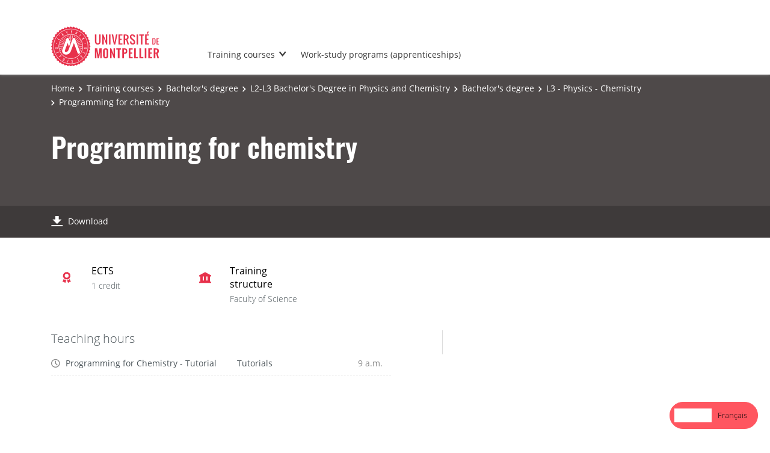

--- FILE ---
content_type: text/html; charset=UTF-8
request_url: https://formations.umontpellier.fr/fr/formations/licence-XA/l2-l3-licence-physique-chimie-ME134/licence-3-KKNZKIQG/l3-physique-chimie-PR369/programmation-pour-la-chimie-KISWVMWH.html
body_size: 4387
content:

<!DOCTYPE html>
<html xmlns="http://www.w3.org/1999/xhtml" xml:lang="fr" lang="fr"><head><meta http-equiv="Content-Type" content="text/html; charset=UTF-8" /><meta content="width=device-width, initial-scale=1, shrink-to-fit=no, maximum-scale=1, user-scalable=0" name="viewport" /><meta content="Ametys CMS Open source (http://www.ametys.org)" name="generator" /><link href="/skins/UMontpellier/resources/templates/common/img/favicon/apple-touch-icon.png" sizes="76x76" rel="apple-touch-icon" /><link href="/skins/UMontpellier/resources/templates/common/img/favicon/favicon-32x32.png" sizes="32x32" type="image/png" rel="icon" /><link href="/skins/UMontpellier/resources/templates/common/img/favicon/favicon-16x16.png" sizes="16x16" type="image/png" rel="icon" /><link href="/skins/UMontpellier/resources/templates/common/img/favicon/site.webmanifes" rel="manifest" /><link href="/skins/UMontpellier/resources/img/favicon/favicon.ico" rel="shortcut icon" /><meta content="/skins/UMontpellier/resources/img/favicon/browserconfig.xml" name="msapplication-config" /><meta content="#ffffff" name="theme-color" /><meta content="Universit&eacute; de Montpellier" name="apple-mobile-web-app-title" /><meta content="Universit&eacute; de Montpellier" name="application-name" /><meta content="width=device-width, initial-scale=1, shrink-to-fit=no, maximum-scale=1, user-scalable=0" name="viewport" /><title>Programmation pour la chimie - Catalogue des formations - UM</title><meta name="generator" content="Ametys CMS Open source (http://www.ametys.org)" /><meta content="Ametys V4" name="author" /><meta content="Ametys V4" name="copyright" /><meta content="fr" name="language" /><meta content="15 days" name="revisit-after" /><meta content="Programmation pour la chimie" name="DC.title" /><meta content="p00000475281#utilisateurs" name="DC.creator" /><meta content="p00000637603#utilisateurs" name="DC.publisher" /><meta content="p00000637603#utilisateurs" name="DC.contributor" /><meta content="2025-01-20" name="DC.date" /><meta content="Text" name="DC.type" /><meta content="text/html" name="DC.format" /><meta content="courseContent://bb45a2f0-53c7-4538-98cb-178fcb4f2e61" name="DC.identifier" /><meta content="fr" name="DC.language" /><meta content="fr" name="DC.coverage" /><!----><link href="https://formations.umontpellier.fr" hreflang="fr" rel="alternate" /><link href="https://formations-en.umontpellier.fr" hreflang="en" rel="alternate" /><noscript><div><img alt="" style="border:0" src="https://stats.umontpellier.fr/matomo.php?idsite=14&amp;rec=1" /></div></noscript><link href="/plugins/cms/dublincore/content.rdf?contentId=courseContent://bb45a2f0-53c7-4538-98cb-178fcb4f2e61" rel="meta" /><link type="text/css" rel="stylesheet" href="/_plugins/web/resources-minimized/LTUwNDY4MjQyMA.css" /><link type="text/css" rel="stylesheet" href="/_plugins/web/resources-minimized/NTgxNTM4NDc3.css" media="print,screen" /><link type="text/css" rel="stylesheet" href="/_plugins/web/resources-minimized/MTE0Mjg4ODEyNw.css" media="screen" /><link type="text/css" rel="stylesheet" href="/_plugins/web/resources-minimized/LTg4NTQ5NjE4Ng.css" /><script type="text/javascript" src="/_plugins/web/resources-minimized/Mjc1MzE0NTY1.js"></script><script type="text/javascript"><!--

            $ = $j = jQuery.noConflict();
        
// --></script><script type="text/javascript" src="/_plugins/web/resources-minimized/NjI3OTg1NTI1.js"></script><script type="text/javascript"><!--

            mejs.i18n.language('fr');
        
// --></script><script type="text/javascript"><!--

            ametysUser = null;
            
            var _ametysUserCallbacks = [];
            var _ametysUserRunning = false;
            
            var _fillUserInputs = function(id, field, callback)
            {
                if (this[field])
                {
                    var input = document.getElementById(id);
                    if (!input.value)
                    {
                        input.value = this[field];
                        if (typeof callback == "function")
                        {
                           callback(id, input, this[field]);
                        }
                    }
                }
            }
            
            
            
            function getAmetysUser(callback)
            {
                if (ametysUser && typeof(callback) == "function")
                {
                    callback(ametysUser);
                }
                else
                {
                    if (typeof(callback) == "function")
                    {
                        _ametysUserCallbacks.push(callback);
                    }
                    
                    if (!_ametysUserRunning)
                    {
                        _ametysUserRunning = true;
                        
                        $j.ajax({
                            url: "/_plugins/cms/current-user",
                            dataType: "json",
                            error: function(result, status, error) {
                                console.log(error);
                                ametysUser = null;
                                _ametysUserRunning = false;
                            },
                            success: function(user) {
                                ametysUser = user;
                                
                                if (ametysUser)
                                {
                                    ametysUser.fill = _fillUserInputs;
                                }
                                
                                for (var i=0; i < _ametysUserCallbacks.length; i++)
                                {
                                    try 
                                    {
                                        _ametysUserCallbacks[i](ametysUser);
                                    } 
                                    catch(e) 
                                    {
                                        console.error("Failed to invoked callback function " + _ametysUserCallbacks[i].name + ":", e);
                                    }
                                }
                                
                                _ametysUserRunning = false;
                            }
                        });
                    }
                }
            }
        
// --></script><script type="text/javascript"><!--

           ametysCookieConsentListener = [];
            
           
                function ametysCallCookieConsentListener(accept)
                {
                    for (var i = 0; i < ametysCookieConsentListener.length; i++)
                    {
                       ametysCookieConsentListener[i].apply(window, [accept]);
                    }
                }

                
// --></script><script type="text/javascript" src="/_plugins/web/resources-minimized/LTIwNzU5NDg4NjI.js"></script><script type="text/javascript"><!--

            AmetysFront.CONTEXT_PATH = '';
            AmetysFront.ABSOLUTE_CONTEXT_PATH = 'https://formations.umontpellier.fr';
            AmetysFront.URI_PREFIX = '';
            AmetysFront.ABSOLUTE_URI_PREFIX = 'https://formations.umontpellier.fr';
            AmetysFront.MAX_UPLOAD_SIZE = 10485760 - 1000; // 1000 for request overhead
                
            AmetysFront.setAppParameter('siteName', 'um1');
            AmetysFront.setAppParameter('sitemapLanguage', 'fr');
            AmetysFront.setAppParameter('locale', 'fr');
        
// --></script><script type="text/javascript" src="/_plugins/web/resources-minimized/LTMyMTkwMjA5Mw.js"></script><script type="text/javascript"><!--

          $(document).on('ready', function () {
            // initialization of popups
            $.HSCore.components.HSPopup.init('.js-fancybox', {
              transitionEffect: false
            });
          });
        
// --></script><script type="text/javascript"><!--

            contextPath = ""; 
        
// --></script><script type="text/javascript" src="/_plugins/web/resources-minimized/LTEyMDEyMTY2MjM.js"></script><script src="https://cdn.weglot.com/weglot.min.js" type="text/javascript"></script><script><!--

        Weglot.initialize(
        { api_key: 'wg_5c19639d0e6c3c7e3b7810bec1da3b937' }
        );
        
// --></script><script type="text/javascript"><!--

                  var _paq = _paq || [];
                  
                  ametysCookieConsentListener.push(function(accept) {
                    if (accept)
                    {
                        _paq.push(["setDocumentTitle", document.domain + "/" + document.title]);
                        _paq.push(['setConsentGiven']);
                      (function() {
                        var u=(("https:" == document.location.protocol) ? "https://" : "http://") + "stats.umontpellier.fr/";
                        _paq.push(["setTrackerUrl", u+"matomo.php"]);
                        
                        var searchTracking = false;
                        var searchKeyword = $j("input[name='user.input.criterion.common$titleorwording$textfield$1']").val();
                        if (typeof searchKeyword !== "undefined" && searchKeyword != '')
                        {
                            // Internal search tracking on a search result page
                            _paq.push(["trackSiteSearch", searchKeyword.toLowerCase(), false, false]);
                            searchTracking = true;
                        }
                        
                        if (!searchTracking)
                        {
                            _paq.push(["trackPageView"]);
                        }
                        _paq.push(["enableLinkTracking"]);
                        _paq.push(["setSiteId", "14"]);
                        var d=document, g=d.createElement("script"), s=d.getElementsByTagName("script")[0]; g.type="text/javascript";
                        g.defer=true; g.async=true; g.src=u+"matomo.js"; s.parentNode.insertBefore(g,s);
                      })();
                        }
                        else
                        {
                            _paq.push(['forgetConsentGiven']);
                        }
                    });
                  
            
// --></script><script type="text/javascript" src="/_plugins/web/resources-minimized/MzcyMjEyNjAx.js"></script></head><body><header data-header-fix-effect="slide" data-header-fix-moment="600" id="js-header" class="ametys-header"><div class="ametys-header-top"><div class="container"><div class="ametys-header-top-inner"><p></p></div></div></div><div class="ametys-header-main"><div class="container"><div class="ametys-header-main-inner"><div class="ametys-header-logo"><a href="/fr/index.html"><img alt="Catalogue des formations - UM" src="/skins/UMontpellier/resources/templates/common/img/logo-header.svg" class="ametys-header-logo__img-desktop" /><img alt="Catalogue des formations - UM" src="/skins/UMontpellier/resources/templates/common/img/logo-header-mobile.svg" class="ametys-header-logo__img-mobile" /></a></div><div class="ametys-header-menu-wrap"><button data-target="#mainMenu" data-toggle="collapse" aria-controls="navBar" aria-expanded="false" type="button" class="ametys-hamburger"><span class="ametys-hamburger__box"><span class="ametys-hamburger__inner"></span></span></button><ul class="ametys-header-menu collapse" id="mainMenu"><li data-max-width="60%" data-animation-out="fadeOut" data-animation-in="fadeIn" class="ametys-header-menu__item hs-has-sub-menu"><a target="_blank" aria-expanded="false" aria-haspopup="true" href="/fr/campus.html" class="ametys-header-menu__link">Les formations</a><ul class="ametys-header-sub-menu hs-sub-menu"><li class="ametys-header-sub-menu__item"><a target="_blank" aria-expanded="false" aria-haspopup="true" href="/fr/campus/formations-courtes.html" class="ametys-header-sub-menu__link">Formations courtes</a></li><li class="ametys-header-sub-menu__item"><a target="_blank" aria-expanded="false" aria-haspopup="true" href="/fr/campus/formation-continue.html" class="ametys-header-sub-menu__link">Formation continue</a></li></ul></li><li data-max-width="60%" data-animation-out="fadeOut" data-animation-in="fadeIn" class="ametys-header-menu__item"><a target="_blank" aria-expanded="false" aria-haspopup="true" href="/fr/formations-alternance.html" class="ametys-header-menu__link">Formations en alternance (apprentissage)</a></li></ul></div><script><!--


              $.HSCore.helpers.HSHamburgers.init('.ametys-hamburger');

              $('.ametys-header-menu').HSMegaMenu({
                  
                event: 'hover',
                pageContainer: $('.container'),
                breakpoint: 767
                  
              });
                        
        
// --></script></div></div></div></header><main class="ametys-main"><div data-ametys-zone="default" id="ametys-cms-zone-default"><div data-ametys-zone-level="1" id="ametys-cms-zone-default-item-N10040" class="first last"><div class="ametys-cms-content  wrapper"><div style="min-height: 280px;" class="ametys-main-banner-alt"><div class="container position-relative g-z-index-3"><ul class="ametys-breadcrumbs mb-0"><li class="ametys-breadcrumbs__item"><a href="/fr/index.html" class="ametys-breadcrumbs__link">Accueil</a></li><li class="ametys-breadcrumbs__item"><a href="/fr/formations.html" class="ametys-breadcrumbs__link">Formations</a></li><li class="ametys-breadcrumbs__item"><a href="/fr/formations/licence-XA.html" class="ametys-breadcrumbs__link">Licence</a></li><li class="ametys-breadcrumbs__item"><a href="/fr/formations/licence-XA/l2-l3-licence-physique-chimie-ME134.html" class="ametys-breadcrumbs__link">L2-L3 LICENCE PHYSIQUE - CHIMIE</a></li><li class="ametys-breadcrumbs__item"><a href="/fr/formations/licence-XA/l2-l3-licence-physique-chimie-ME134/licence-3-KKNZKIQG.html" class="ametys-breadcrumbs__link">Licence 3 </a></li><li class="ametys-breadcrumbs__item"><a href="/fr/formations/licence-XA/l2-l3-licence-physique-chimie-ME134/licence-3-KKNZKIQG/l3-physique-chimie-PR369.html" class="ametys-breadcrumbs__link">L3 - Physique - Chimie</a></li><li class="ametys-breadcrumbs__item">Programmation pour la chimie</li></ul></div><div class="container position-relative g-z-index-4 my-auto"><h1 class="ametys-main-banner-alt__title mb-0">Programmation pour la chimie</h1></div><footer class="ametys-main-banner-alt-footer g-z-index-3"><div class="container"><div class="ametys-main-banner-alt-footer-inner"><div class="ametys-main-banner-alt-footer-section"><ul class="ametys-main-banner-alt-action-list"><li class="ametys-main-banner-alt-action-list__item"><a target="_blank" href="/plugins/odf-web/um1/_content/course-course1-programmation-pour-la-chimie-fr/Programmation%20pour%20la%20chimie.pdf" class="ametys-main-banner-alt-action-list__link"><span class="ametys-main-banner-alt-action-list__item-icon ametys-icon-download"></span><span class="ametys-main-banner-alt-action-list__item-text">T&eacute;l&eacute;charger</span></a></li></ul></div></div></div></footer></div><div class="ametys-main-content course-single course"><section class="g-py-40"><div class="container"><ul class="ametys-benefits-alt"><li class="ametys-benefits-alt__item"><div class="ametys-benefits-alt__item-icon"><span class="ametys-icon-medal"></span></div><div class="ametys-benefits-alt__item-description"><h2 class="ametys-benefits-alt__item-title">ECTS</h2><p class="ametys-benefits-alt__item-text">1 cr&eacute;dits</p></div></li><li class="ametys-benefits-alt__item"><div class="ametys-benefits-alt__item-icon"><span class="ametys-icon-building"></span></div><div class="ametys-benefits-alt__item-description"><h2 class="ametys-benefits-alt__item-title">Structure de formation</h2><p class="ametys-benefits-alt__item-text">Facult&eacute; des Sciences</p></div></li></ul></div></section><div class="container"><div class="ametys-courses-single-two-columns-content"><div class="ametys-courses-single-two-columns-content__body"><section class="g-mb-35"><div class="ametys-richtext"><h3 class="ametys-richtext-title-4">Heures d&#039;enseignement</h3><ul class="ametys-coursepart mb-0" id="courseParts-N1017A"><li class="ametys-coursepart__item"><span class="ametys-coursepart__item-icon ametys-icon-clock"></span><span class="ametys-coursepart__item-title">Programmation pour la chimie - TD</span><span class="ametys-coursepart__item-text">Travaux Dirig&eacute;s</span><span class="ametys-coursepart__item-badge ametys-coursepart__item-badge--total">9h
                </span></li></ul></div></section></div><aside class="ametys-courses-single-two-columns-content__sidebar"></aside></div></div></div></div></div></div></main><footer class="ametys-footer"><div class="container"><div class="ametys-footer-inner"><div class="ametys-footer-left"><div class="ametys-footer-logo"><a href="#"><img alt="Ametys Campus" src="/skins/UMontpellier/resources/templates/common/img/logo-footer.svg" /></a></div><div class="ametys-footer-address"><p>Universit&eacute; de Montpellier <br />163 rue Auguste Broussonnet <br /> 34090 Montpellier</p></div><ul class="ametys-footer-social"><li class="ametys-footer-social__item"><a target="_blank" href="https://www.facebook.com/univmontpellier" class="ametys-footer-social__link"><span class="ametys-footer-social__item-icon fab fa-facebook-f"></span></a></li><li class="ametys-footer-social__item"><a target="_blank" href="https://twitter.com/umontpellier" class="ametys-footer-social__link"><span class="ametys-footer-social__item-icon fab fa-twitter"></span></a></li><li class="ametys-footer-social__item"><a target="_blank" href="https://www.linkedin.com/school/universite-de-montpellier" class="ametys-footer-social__link"><span class="ametys-footer-social__item-icon fab fa-linkedin-in"></span></a></li><li class="ametys-footer-social__item"><a target="_blank" href="https://www.youtube.com/user/umontpellier" class="ametys-footer-social__link"><span class="ametys-footer-social__item-icon fab fa-youtube"></span></a></li><li class="ametys-footer-social__item"><a target="_blank" href="https://www.instagram.com/umontpellier" class="ametys-footer-social__link"><span class="ametys-footer-social__item-icon fab fa-instagram"></span></a></li></ul></div><div class="ametys-footer-middle"><div class="ametys-footer-middle-inner"><div class="ametys-footer-middle-section"><h4 class="ametys-footer-title">Acc&egrave;s directs</h4><ul class="ametys-footer-menu"><li class="ametys-footer-menu__item"><a href="/fr/mentions-legales.html" class="ametys-footer-menu__link">Mentions l&eacute;gales</a></li></ul></div></div></div></div></div></footer><script type="text/javascript"><!--

                        ametysCallCookieConsentListener(true);
                   
// --></script></body></html>


--- FILE ---
content_type: text/html; charset=UTF-8
request_url: https://formations-en.umontpellier.fr/fr/formations/licence-XA/l2-l3-licence-physique-chimie-ME134/licence-3-KKNZKIQG/l3-physique-chimie-PR369/programmation-pour-la-chimie-KISWVMWH.html
body_size: 4639
content:

<!DOCTYPE html>
<html xmlns="http://www.w3.org/1999/xhtml" xml:lang="fr" lang="en" data-wg-translated="en"><head><meta http-equiv="Content-Type" content="text/html; charset=UTF-8"><meta content="width=device-width, initial-scale=1, shrink-to-fit=no, maximum-scale=1, user-scalable=0" name="viewport"><meta content="Ametys CMS Open source (http://www.ametys.org)" name="generator"><link href="/skins/UMontpellier/resources/templates/common/img/favicon/apple-touch-icon.png" sizes="76x76" rel="apple-touch-icon"><link href="/skins/UMontpellier/resources/templates/common/img/favicon/favicon-32x32.png" sizes="32x32" type="image/png" rel="icon"><link href="/skins/UMontpellier/resources/templates/common/img/favicon/favicon-16x16.png" sizes="16x16" type="image/png" rel="icon"><link href="/skins/UMontpellier/resources/templates/common/img/favicon/site.webmanifes" rel="manifest"><link href="/skins/UMontpellier/resources/img/favicon/favicon.ico" rel="shortcut icon"><meta content="/skins/UMontpellier/resources/img/favicon/browserconfig.xml" name="msapplication-config"><meta content="#ffffff" name="theme-color"><meta content="Universit&eacute; de Montpellier" name="apple-mobile-web-app-title"><meta content="Universit&eacute; de Montpellier" name="application-name"><meta content="width=device-width, initial-scale=1, shrink-to-fit=no, maximum-scale=1, user-scalable=0" name="viewport"><title>Programming for Chemistry - Course Catalog - UM</title><meta name="generator" content="Ametys CMS Open source (http://www.ametys.org)"><meta content="Ametys V4" name="author"><meta content="Ametys V4" name="copyright"><meta content="fr" name="language"><meta content="15 days" name="revisit-after"><meta content="Programmation pour la chimie" name="DC.title"><meta content="p00000475281#utilisateurs" name="DC.creator"><meta content="p00000637603#utilisateurs" name="DC.publisher"><meta content="p00000637603#utilisateurs" name="DC.contributor"><meta content="2025-01-20" name="DC.date"><meta content="Text" name="DC.type"><meta content="text/html" name="DC.format"><meta content="courseContent://bb45a2f0-53c7-4538-98cb-178fcb4f2e61" name="DC.identifier"><meta content="fr" name="DC.language"><meta content="fr" name="DC.coverage"><!----><noscript><div><img alt="" style="border:0" src="https://stats.umontpellier.fr/matomo.php?idsite=14&amp;rec=1"></div></noscript><link href="/plugins/cms/dublincore/content.rdf?contentId=courseContent://bb45a2f0-53c7-4538-98cb-178fcb4f2e61" rel="meta"><link type="text/css" rel="stylesheet" href="/_plugins/web/resources-minimized/LTUwNDY4MjQyMA.css"><link type="text/css" rel="stylesheet" href="/_plugins/web/resources-minimized/NTgxNTM4NDc3.css" media="print,screen"><link type="text/css" rel="stylesheet" href="/_plugins/web/resources-minimized/MTE0Mjg4ODEyNw.css" media="screen"><link type="text/css" rel="stylesheet" href="/_plugins/web/resources-minimized/LTg4NTQ5NjE4Ng.css"><script type="text/javascript" src="/_plugins/web/resources-minimized/Mjc1MzE0NTY1.js"></script><script type="text/javascript"><!--

            $ = $j = jQuery.noConflict();
        
// --></script><script type="text/javascript" src="/_plugins/web/resources-minimized/NjI3OTg1NTI1.js"></script><script type="text/javascript"><!--

            mejs.i18n.language('fr');
        
// --></script><script type="text/javascript"><!--

            ametysUser = null;
            
            var _ametysUserCallbacks = [];
            var _ametysUserRunning = false;
            
            var _fillUserInputs = function(id, field, callback)
            {
                if (this[field])
                {
                    var input = document.getElementById(id);
                    if (!input.value)
                    {
                        input.value = this[field];
                        if (typeof callback == "function")
                        {
                           callback(id, input, this[field]);
                        }
                    }
                }
            }
            
            
            
            function getAmetysUser(callback)
            {
                if (ametysUser && typeof(callback) == "function")
                {
                    callback(ametysUser);
                }
                else
                {
                    if (typeof(callback) == "function")
                    {
                        _ametysUserCallbacks.push(callback);
                    }
                    
                    if (!_ametysUserRunning)
                    {
                        _ametysUserRunning = true;
                        
                        $j.ajax({
                            url: "/_plugins/cms/current-user",
                            dataType: "json",
                            error: function(result, status, error) {
                                console.log(error);
                                ametysUser = null;
                                _ametysUserRunning = false;
                            },
                            success: function(user) {
                                ametysUser = user;
                                
                                if (ametysUser)
                                {
                                    ametysUser.fill = _fillUserInputs;
                                }
                                
                                for (var i=0; i < _ametysUserCallbacks.length; i++)
                                {
                                    try 
                                    {
                                        _ametysUserCallbacks[i](ametysUser);
                                    } 
                                    catch(e) 
                                    {
                                        console.error("Failed to invoked callback function " + _ametysUserCallbacks[i].name + ":", e);
                                    }
                                }
                                
                                _ametysUserRunning = false;
                            }
                        });
                    }
                }
            }
        
// --></script><script type="text/javascript"><!--

           ametysCookieConsentListener = [];
            
           
                function ametysCallCookieConsentListener(accept)
                {
                    for (var i = 0; i < ametysCookieConsentListener.length; i++)
                    {
                       ametysCookieConsentListener[i].apply(window, [accept]);
                    }
                }

                
// --></script><script type="text/javascript" src="/_plugins/web/resources-minimized/LTIwNzU5NDg4NjI.js"></script><script type="text/javascript"><!--

            AmetysFront.CONTEXT_PATH = '';
            AmetysFront.ABSOLUTE_CONTEXT_PATH = 'https://formations-en.umontpellier.fr';
            AmetysFront.URI_PREFIX = '';
            AmetysFront.ABSOLUTE_URI_PREFIX = 'https://formations-en.umontpellier.fr';
            AmetysFront.MAX_UPLOAD_SIZE = 10485760 - 1000; // 1000 for request overhead
                
            AmetysFront.setAppParameter('siteName', 'um1');
            AmetysFront.setAppParameter('sitemapLanguage', 'fr');
            AmetysFront.setAppParameter('locale', 'fr');
        
// --></script><script type="text/javascript" src="/_plugins/web/resources-minimized/LTMyMTkwMjA5Mw.js"></script><script type="text/javascript"><!--

          $(document).on('ready', function () {
            // initialization of popups
            $.HSCore.components.HSPopup.init('.js-fancybox', {
              transitionEffect: false
            });
          });
        
// --></script><script type="text/javascript"><!--

            contextPath = ""; 
        
// --></script><script type="text/javascript" src="/_plugins/web/resources-minimized/LTEyMDEyMTY2MjM.js"></script><script type="application/json" id="weglot-data">{"allLanguageUrls":{"fr":"https://formations.umontpellier.fr/fr/formations/licence-XA/l2-l3-licence-physique-chimie-ME134/licence-3-KKNZKIQG/l3-physique-chimie-PR369/programmation-pour-la-chimie-KISWVMWH.html","en":"https://formations-en.umontpellier.fr/fr/formations/licence-XA/l2-l3-licence-physique-chimie-ME134/licence-3-KKNZKIQG/l3-physique-chimie-PR369/programmation-pour-la-chimie-KISWVMWH.html"},"originalCanonicalUrl":"https://formations.umontpellier.fr/fr/formations/licence-XA/l2-l3-licence-physique-chimie-ME134/licence-3-KKNZKIQG/l3-physique-chimie-PR369/programmation-pour-la-chimie-KISWVMWH.html","originalPath":"/fr/formations/licence-XA/l2-l3-licence-physique-chimie-ME134/licence-3-KKNZKIQG/l3-physique-chimie-PR369/programmation-pour-la-chimie-KISWVMWH.html","settings":{"auto_switch":true,"auto_switch_fallback":null,"category":11,"custom_settings":{"button_style":{"with_name":true,"full_name":true,"is_dropdown":false,"with_flags":false,"flag_type":"shiny","custom_css":".country-selector {\r\n    padding: 7px!important;\r\n    border: solid 1px!important;\r\n    border-color: #ff5660!important;\r\n    border-radius: 50px!important;\r\n    background-color: #ff5660!important;\r\n  \tcolor: #ffffff!important;\r\n}\r\n\r\n.wg-list.country-selector .wgcurrent a {\r\n    text-decoration: none!important;\r\n  \tcolor: #ffffff!important;\r\n}\r\n\r\n.wg-list.country-selector a:hover {\r\n    text-decoration: none!important;\r\n    color: #ffffff!important;\r\n}"},"switchers":[],"translate_search":false,"loading_bar":true,"hide_switcher":false,"translate_images":false,"subdomain":false,"wait_transition":true,"dynamic":""},"deleted_at":null,"dynamics":[],"excluded_blocks":[{"value":"body.search.search-results","description":"résultats de recherche"}],"excluded_paths":[{"excluded_languages":["en"],"language_button_displayed":false,"type":"CONTAIN","value":"/recherche/unites-de-recherche/"}],"external_enabled":false,"host":"formations.umontpellier.fr","is_dns_set":false,"is_https":true,"language_from":"fr","language_from_custom_flag":null,"language_from_custom_name":null,"languages":[{"connect_host_destination":{"is_dns_set":true,"created_on_aws":1676284361,"host":"formations-en.umontpellier.fr"},"custom_code":null,"custom_flag":null,"custom_local_name":null,"custom_name":null,"enabled":true,"language_to":"en"}],"media_enabled":false,"page_views_enabled":true,"technology_id":12,"technology_name":"Other","translation_engine":3,"url_type":"SUBDOMAIN","versions":{"translation":1767951712,"slugTranslation":1639470901}}}</script>
<script src="https://cdn.weglot.com/weglot.min.js" type="text/javascript"></script><script><!--

        Weglot.initialize(
        { api_key: 'wg_5c19639d0e6c3c7e3b7810bec1da3b937' }
        );
        
// --></script><script type="text/javascript"><!--

                  var _paq = _paq || [];
                  
                  ametysCookieConsentListener.push(function(accept) {
                    if (accept)
                    {
                        _paq.push(["setDocumentTitle", document.domain + "/" + document.title]);
                        _paq.push(['setConsentGiven']);
                      (function() {
                        var u=(("https:" == document.location.protocol) ? "https://" : "http://") + "stats.umontpellier.fr/";
                        _paq.push(["setTrackerUrl", u+"matomo.php"]);
                        
                        var searchTracking = false;
                        var searchKeyword = $j("input[name='user.input.criterion.common$titleorwording$textfield$1']").val();
                        if (typeof searchKeyword !== "undefined" && searchKeyword != '')
                        {
                            // Internal search tracking on a search result page
                            _paq.push(["trackSiteSearch", searchKeyword.toLowerCase(), false, false]);
                            searchTracking = true;
                        }
                        
                        if (!searchTracking)
                        {
                            _paq.push(["trackPageView"]);
                        }
                        _paq.push(["enableLinkTracking"]);
                        _paq.push(["setSiteId", "14"]);
                        var d=document, g=d.createElement("script"), s=d.getElementsByTagName("script")[0]; g.type="text/javascript";
                        g.defer=true; g.async=true; g.src=u+"matomo.js"; s.parentNode.insertBefore(g,s);
                      })();
                        }
                        else
                        {
                            _paq.push(['forgetConsentGiven']);
                        }
                    });
                  
            
// --></script><script type="text/javascript" src="/_plugins/web/resources-minimized/MzcyMjEyNjAx.js"></script><link href="https://formations.umontpellier.fr/fr/formations/licence-XA/l2-l3-licence-physique-chimie-ME134/licence-3-KKNZKIQG/l3-physique-chimie-PR369/programmation-pour-la-chimie-KISWVMWH.html" hreflang="fr" rel="alternate"><link href="https://formations-en.umontpellier.fr/fr/formations/licence-XA/l2-l3-licence-physique-chimie-ME134/licence-3-KKNZKIQG/l3-physique-chimie-PR369/programmation-pour-la-chimie-KISWVMWH.html" hreflang="en" rel="alternate"></head><body><header data-header-fix-effect="slide" data-header-fix-moment="600" id="js-header" class="ametys-header"><div class="ametys-header-top"><div class="container"><div class="ametys-header-top-inner"><p></p></div></div></div><div class="ametys-header-main"><div class="container"><div class="ametys-header-main-inner"><div class="ametys-header-logo"><a href="/fr/index.html"><img alt="Training catalog - UM" src="/skins/UMontpellier/resources/templates/common/img/logo-header.svg" class="ametys-header-logo__img-desktop"><img alt="Training catalog - UM" src="/skins/UMontpellier/resources/templates/common/img/logo-header-mobile.svg" class="ametys-header-logo__img-mobile"></a></div><div class="ametys-header-menu-wrap"><button data-target="#mainMenu" data-toggle="collapse" aria-controls="navBar" aria-expanded="false" type="button" class="ametys-hamburger"><span class="ametys-hamburger__box"><span class="ametys-hamburger__inner"></span></span></button><ul class="ametys-header-menu collapse" id="mainMenu"><li data-max-width="60%" data-animation-out="fadeOut" data-animation-in="fadeIn" class="ametys-header-menu__item hs-has-sub-menu"><a target="_blank" aria-expanded="false" aria-haspopup="true" href="/fr/campus.html" class="ametys-header-menu__link">Training courses</a><ul class="ametys-header-sub-menu hs-sub-menu"><li class="ametys-header-sub-menu__item"><a target="_blank" aria-expanded="false" aria-haspopup="true" href="/fr/campus/formations-courtes.html" class="ametys-header-sub-menu__link">Short courses</a></li><li class="ametys-header-sub-menu__item"><a target="_blank" aria-expanded="false" aria-haspopup="true" href="/fr/campus/formation-continue.html" class="ametys-header-sub-menu__link">Continuing education</a></li></ul></li><li data-max-width="60%" data-animation-out="fadeOut" data-animation-in="fadeIn" class="ametys-header-menu__item"><a target="_blank" aria-expanded="false" aria-haspopup="true" href="/fr/formations-alternance.html" class="ametys-header-menu__link">Work-study programs (apprenticeships)</a></li></ul></div><script><!--


              $.HSCore.helpers.HSHamburgers.init('.ametys-hamburger');

              $('.ametys-header-menu').HSMegaMenu({
                  
                event: 'hover',
                pageContainer: $('.container'),
                breakpoint: 767
                  
              });
                        
        
// --></script></div></div></div></header><main class="ametys-main"><div data-ametys-zone="default" id="ametys-cms-zone-default"><div data-ametys-zone-level="1" id="ametys-cms-zone-default-item-N10040" class="first last"><div class="ametys-cms-content  wrapper"><div style="min-height: 280px;" class="ametys-main-banner-alt"><div class="container position-relative g-z-index-3"><ul class="ametys-breadcrumbs mb-0"><li class="ametys-breadcrumbs__item"><a href="/fr/index.html" class="ametys-breadcrumbs__link">Home</a></li><li class="ametys-breadcrumbs__item"><a href="/fr/formations.html" class="ametys-breadcrumbs__link">Training courses</a></li><li class="ametys-breadcrumbs__item"><a href="/fr/formations/licence-XA.html" class="ametys-breadcrumbs__link">Bachelor's degree</a></li><li class="ametys-breadcrumbs__item"><a href="/fr/formations/licence-XA/l2-l3-licence-physique-chimie-ME134.html" class="ametys-breadcrumbs__link">L2-L3 Bachelor's Degree in Physics and Chemistry</a></li><li class="ametys-breadcrumbs__item"><a href="/fr/formations/licence-XA/l2-l3-licence-physique-chimie-ME134/licence-3-KKNZKIQG.html" class="ametys-breadcrumbs__link">Bachelor's degree </a></li><li class="ametys-breadcrumbs__item"><a href="/fr/formations/licence-XA/l2-l3-licence-physique-chimie-ME134/licence-3-KKNZKIQG/l3-physique-chimie-PR369.html" class="ametys-breadcrumbs__link">L3 - Physics - Chemistry</a></li><li class="ametys-breadcrumbs__item">Programming for chemistry</li></ul></div><div class="container position-relative g-z-index-4 my-auto"><h1 class="ametys-main-banner-alt__title mb-0">Programming for chemistry</h1></div><footer class="ametys-main-banner-alt-footer g-z-index-3"><div class="container"><div class="ametys-main-banner-alt-footer-inner"><div class="ametys-main-banner-alt-footer-section"><ul class="ametys-main-banner-alt-action-list"><li class="ametys-main-banner-alt-action-list__item"><a target="_blank" href="/plugins/odf-web/um1/_content/course-course1-programmation-pour-la-chimie-fr/Programmation%20pour%20la%20chimie.pdf" class="ametys-main-banner-alt-action-list__link"><span class="ametys-main-banner-alt-action-list__item-icon ametys-icon-download"></span><span class="ametys-main-banner-alt-action-list__item-text">Download</span></a></li></ul></div></div></div></footer></div><div class="ametys-main-content course-single course"><section class="g-py-40"><div class="container"><ul class="ametys-benefits-alt"><li class="ametys-benefits-alt__item"><div class="ametys-benefits-alt__item-icon"><span class="ametys-icon-medal"></span></div><div class="ametys-benefits-alt__item-description"><h2 class="ametys-benefits-alt__item-title">ECTS</h2><p class="ametys-benefits-alt__item-text">1 credit</p></div></li><li class="ametys-benefits-alt__item"><div class="ametys-benefits-alt__item-icon"><span class="ametys-icon-building"></span></div><div class="ametys-benefits-alt__item-description"><h2 class="ametys-benefits-alt__item-title">Training structure</h2><p class="ametys-benefits-alt__item-text">Faculty of Science</p></div></li></ul></div></section><div class="container"><div class="ametys-courses-single-two-columns-content"><div class="ametys-courses-single-two-columns-content__body"><section class="g-mb-35"><div class="ametys-richtext"><h3 class="ametys-richtext-title-4">Teaching hours</h3><ul class="ametys-coursepart mb-0" id="courseParts-N1017A"><li class="ametys-coursepart__item"><span class="ametys-coursepart__item-icon ametys-icon-clock"></span><span class="ametys-coursepart__item-title">Programming for Chemistry - Tutorial</span><span class="ametys-coursepart__item-text">Tutorials</span><span class="ametys-coursepart__item-badge ametys-coursepart__item-badge--total">9 a.m.
                </span></li></ul></div></section></div><aside class="ametys-courses-single-two-columns-content__sidebar"></aside></div></div></div></div></div></div></main><footer class="ametys-footer"><div class="container"><div class="ametys-footer-inner"><div class="ametys-footer-left"><div class="ametys-footer-logo"><a href="#"><img alt="Ametys Campus" src="/skins/UMontpellier/resources/templates/common/img/logo-footer.svg"></a></div><div class="ametys-footer-address"><p>University of Montpellier <br/>163 rue Auguste Broussonnet <br/> 34090 Montpellier</p></div><ul class="ametys-footer-social"><li class="ametys-footer-social__item"><a target="_blank" href="https://www.facebook.com/univmontpellier" class="ametys-footer-social__link"><span class="ametys-footer-social__item-icon fab fa-facebook-f"></span></a></li><li class="ametys-footer-social__item"><a target="_blank" href="https://twitter.com/umontpellier" class="ametys-footer-social__link"><span class="ametys-footer-social__item-icon fab fa-twitter"></span></a></li><li class="ametys-footer-social__item"><a target="_blank" href="https://www.linkedin.com/school/universite-de-montpellier" class="ametys-footer-social__link"><span class="ametys-footer-social__item-icon fab fa-linkedin-in"></span></a></li><li class="ametys-footer-social__item"><a target="_blank" href="https://www.youtube.com/user/umontpellier" class="ametys-footer-social__link"><span class="ametys-footer-social__item-icon fab fa-youtube"></span></a></li><li class="ametys-footer-social__item"><a target="_blank" href="https://www.instagram.com/umontpellier" class="ametys-footer-social__link"><span class="ametys-footer-social__item-icon fab fa-instagram"></span></a></li></ul></div><div class="ametys-footer-middle"><div class="ametys-footer-middle-inner"><div class="ametys-footer-middle-section"><h4 class="ametys-footer-title">Direct access</h4><ul class="ametys-footer-menu"><li class="ametys-footer-menu__item"><a href="/fr/mentions-legales.html" class="ametys-footer-menu__link">Legal notices</a></li></ul></div></div></div></div></div></footer><script type="text/javascript"><!--

                        ametysCallCookieConsentListener(true);
                   
// --></script></body></html>
